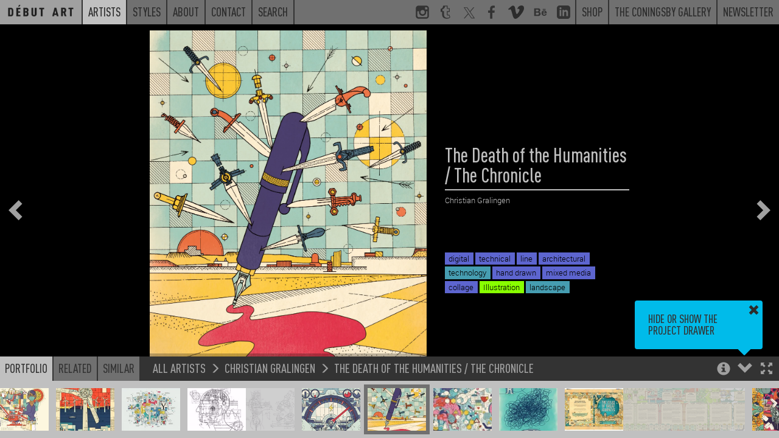

--- FILE ---
content_type: text/html; charset=UTF-8
request_url: https://debutart.com/artist/christian-gralingen/the-death-of-the-humanities-the-chronicle
body_size: 5939
content:
<!DOCTYPE html>
<html lang="en">
<head>
    <meta charset="utf-8">
    <meta http-equiv="X-UA-Compatible" content="IE=edge">
    <meta name="viewport" content="width=device-width, initial-scale=1.0, maximum-scale=1.0, user-scalable=no">
    <title>
        The Death of the Humanities / The Chronicle / Christian Gralingen - Projects - Debut Art    </title>

    <link rel="icon" href="/favicon.ico?v=<div>
    Knowing is not enough; we must apply. Being willing is not enough; we must do. - Leonardo da Vinci
</div>"/>
    <meta name="description"
          content="Christian Gralingen was born in Essen (Germany) and now lives and works as an Art Director and Illustrator, as well as teaching Illustraiton and Communication Design, in Berlin. He has a diploma in Co..."/>
    <link rel="canonical" href=""/>
    <meta property="og:locale" content="en_US"/>

            <meta property="og:title" content="The Death of the Humanities / The Chronicle / Christian Gralingen - Projects - Debut Art - Debut Art"/>
        <meta property="og:description"
          content="Christian Gralingen was born in Essen (Germany) and now lives and works as an Art Director and Illustrator, as well as teaching Illustraiton and Communication Design, in Berlin. He has a diploma in Co..."/>
    <meta property="og:url" content=""/>
    <meta property="og:site_name" content="Debut Art"/>
    <meta property="og:image" content="https://debutart-static-v1.s3.eu-west-1.amazonaws.com/projectitem/3/8/c0d0cf1809ccc4d12ab708bbe29a10cc/80783_medium-retina.jpg?2022-03-1414:04:13"/>
    <meta name="twitter:card" content="summary_large_image"/>
    <meta name="twitter:description"
          content="Christian Gralingen was born in Essen (Germany) and now lives and works as an Art Director and Illustrator, as well as teaching Illustraiton and Communication Design, in Berlin. He has a diploma in Co..."/>
            <meta name="twitter:title" content="The Death of the Humanities / The Chronicle / Christian Gralingen - Projects - Debut Art - Debut Art"/>
        <meta name="twitter:site" content="@debutart"/>
    <meta name="twitter:domain" content="Debut Art"/>
    <meta name="twitter:image:src" content="https://debutart-static-v1.s3.eu-west-1.amazonaws.com/projectitem/3/8/c0d0cf1809ccc4d12ab708bbe29a10cc/80783_medium-retina.jpg?2022-03-1414:04:13"/>
    <meta name="twitter:creator" content="@debutart"/>

    <!--[if lt IE 9]>
        <script src="js/html5shiv.min.js"></script>
        <script src="js/respond.min.js"></script>
    <![endif]-->

    <script>
        (function (i, s, o, g, r, a, m) {
            i['GoogleAnalyticsObject'] = r;
            i[r] = i[r] || function () {
                (i[r].q = i[r].q || []).push(arguments)
            }, i[r].l = 1 * new Date();
            a = s.createElement(o),
                m = s.getElementsByTagName(o)[0];
            a.async = 1;
            a.src = g;
            m.parentNode.insertBefore(a, m)
        })(window, document, 'script', 'https://www.google-analytics.com/analytics.js', 'ga');

        ga('create', 'UA-78544339-1', 'auto');
        ga('require', 'linkid');
        ga('send', 'pageview');

    </script>

    <script type="text/javascript" src="/js/4f79b05.js?20251126093800"></script>

    <link href="https://debutart.com/css/dark.css?20251126093800" rel="stylesheet" id="style-theme" />

    
    <script>
        var colourThemes = [];
        colourThemes.push('https://debutart.com/css/light.css');
        colourThemes.push('https://debutart.com/css/dark.css?20251126093800');

        var currentTheme = 1; // default to dark theme
        var themeCache = null;
        var themeCache = Cookies.get('debutColourTheme');

        if (themeCache != undefined) {
            currentTheme = +themeCache;
        }
        $('#style-theme').attr('href', colourThemes[currentTheme]);
    </script>


</head>

<body class="body-viewer">

<svg style="display:none;">
    <defs>
        <g id="svg_facebook">
            <path
                d="M72.9,17.5l-9.2,0c-7.2,0-8.6,3.4-8.6,8.4V37h17.2l-2.2,17.4H55.1v44.5H37.2V54.4h-15V37h15V24.2 c0-14.8,9.1-22.9,22.3-22.9c6.3,0,11.8,0.5,13.4,0.7V17.5z"
            />
        </g>
        <g
            id="svg_twitter"
            transform="scale(2.2)"
        >
            <path
                d="M 5.9199219 6 L 20.582031 27.375 L 6.2304688 44 L 9.4101562 44 L 21.986328 29.421875 L 31.986328 44 L 44 44 L 28.681641 21.669922 L 42.199219 6 L 39.029297 6 L 27.275391 19.617188 L 17.933594 6 L 5.9199219 6 z M 9.7167969 8 L 16.880859 8 L 40.203125 42 L 33.039062 42 L 9.7167969 8 z"
            />
        </g>
        <g id="svg_instagram">
            <path
                d="M99,22c0-11.6-9.4-21-21-21H22C10.4,1,1,10.4,1,22v56c0,11.6,9.4,21,21,21h56c11.6,0,21-9.4,21-21V22z M71,13h8.2 c5.5,0,8.8,3.6,8.8,9.1V29H71V13z M38.5,40.6c2.9-4.1,7.7-6.8,13.1-6.8s10.2,2.7,13.1,6.8c1.9,2.6,3,5.8,3,9.2c0,8.8-7.2,16-16,16 c-8.8,0-16-7.2-16-16C35.6,46.4,36.7,43.2,38.5,40.6z M88,77.6c0,5.5-3.2,10.4-8.7,10.4H23.8C18.3,88,13,83.1,13,77.6V43h13.2 c-1.1,1-1.6,4.8-1.6,8c0,14.9,12.1,26.4,27,26.4c14.9,0,27-11.2,27-26.1c0-3.2-0.6-7.3-1.6-8.3H88V77.6z"
            />
        </g>
        <g id="svg_linkedin">
            <path
                id="Shape"
                d="M19,0 L5,0 C2.239,0 0,2.239 0,5 L0,19 C0,21.761 2.239,24 5,24 L19,24 C21.762,24 24,21.761 24,19 L24,5 C24,2.239 21.762,0 19,0 Z M8,19 L5,19 L5,8 L8,8 L8,19 Z M6.5,6.732 C5.534,6.732 4.75,5.942 4.75,4.968 C4.75,3.994 5.534,3.204 6.5,3.204 C7.466,3.204 8.25,3.994 8.25,4.968 C8.25,5.942 7.467,6.732 6.5,6.732 Z M20,19 L17,19 L17,13.396 C17,10.028 13,10.283 13,13.396 L13,19 L10,19 L10,8 L13,8 L13,9.765 C14.396,7.179 20,6.988 20,12.241 L20,19 Z"
            ></path>
        </g>
        <g id="svg_tumblr">
            <path
                d="M85.2,88.6l0.5-0.8l-6.5-18.5C79.2,69,79,69,79,69H66.4c-0.3,0-0.5,0.3-0.5,0c-0.3-0.5,0-1.6,0-2.4V47.3h16.3V20.1H65.9 v-19H36c-1.9,0-4.3,2.2-4.6,4.9c-1.4,11.1-6,15.5-15.8,18.8L14.5,25c-0.3,0.3-0.3,0.3-0.3,0.5v21.7c0,0.3,0.3,0,0.3,0h10.6v21.2 c0,19,12.1,30.5,36.3,30.5C74.2,98.9,82.2,92.7,85.2,88.6z M64.5,92.4H64c-19.6,0-25.3-14.7-25.3-23.4l-0.1-27.2 c-1.1,0-10.8,0-10.8,0l0-13.5c0-0.3,0.3-0.3,0.6-0.3C38.4,24.2,45,19.3,46.6,7.3c-0.3-0.8,0.3-0.8,0.3-0.8h13h0.5v19h16.3v16.3 H60.5v24.7c0,5.7,2.2,8.7,7.6,8.7c2.2,0,4.6-0.5,7.1-1.4c0.3,0,0.5,0,0.5,0.3l4.1,12v1.1C76.8,90.2,70.5,92.4,64.5,92.4z"
            />
        </g>
        <g id="svg_behance">
            <path
                d="M 1 6.75 L 1 25.25 L 9.9375 25.25 C 10.765625 25.25 16.46875 25.082031 16.46875 19.875 C 16.46875 16.621094 14.230469 15.515625 13.09375 15.1875 C 13.929688 14.792969 15.59375 13.855469 15.59375 11.34375 C 15.59375 9.945313 15.394531 6.75 9.6875 6.75 Z M 21.375 8.46875 L 21.375 10.15625 L 28.28125 10.15625 L 28.28125 8.46875 Z M 5.0625 9.90625 L 8.875 9.90625 C 9.234375 9.90625 11.65625 9.714844 11.65625 12.03125 C 11.65625 14.011719 9.90625 14.21875 9.1875 14.21875 L 5.0625 14.21875 Z M 25 11.6875 C 19.777344 11.6875 18.6875 16.222656 18.6875 18.1875 C 18.6875 24.019531 23.46875 24.6875 25 24.6875 C 29.128906 24.6875 30.300781 22.015625 30.78125 20.53125 L 27.78125 20.53125 C 27.664063 20.914063 26.789063 22.15625 25.125 22.15625 C 22.335938 22.15625 22.09375 19.976563 22.09375 19 L 30.96875 19 C 31.148438 15.625 29.671875 11.6875 25 11.6875 Z M 24.90625 14.21875 C 25.738281 14.21875 26.410156 14.460938 26.8125 14.90625 C 27.214844 15.355469 27.511719 16.011719 27.59375 16.875 L 22.09375 16.875 C 22.109375 16.636719 22.164063 16.363281 22.25 16.0625 C 22.335938 15.753906 22.46875 15.460938 22.6875 15.1875 C 22.90625 14.917969 23.210938 14.683594 23.5625 14.5 C 23.921875 14.3125 24.367188 14.21875 24.90625 14.21875 Z M 5.0625 17 L 9.46875 17 C 10.34375 17 12.40625 17.136719 12.40625 19.65625 C 12.40625 22.097656 9.808594 22.09375 9.40625 22.09375 L 5.0625 22.09375 Z"
            />
        </g>
        <g id="svg_vimeo">
            <g
                id="SVGRepo_bgCarrier"
                stroke-width="0"
            ></g>
            <g
                id="SVGRepo_tracerCarrier"
                stroke-linecap="round"
                stroke-linejoin="round"
            ></g>
            <g id="SVGRepo_iconCarrier">
                <g
                    id="Page-1"
                    stroke="none"
                    stroke-width="1"
                    fill="none"
                    fill-rule="evenodd"
                >
                    <g
                        id="Dribbble-Light-Preview"
                        transform="translate(-60.000000, -7560.000000)"
                        fill="currentColor"
                    >
                        <g
                            id="icons"
                            transform="translate(56.000000, 160.000000)"
                        >
                            <path
                                id="vimeo-[#144]"
                                d="M23.99,7403.93262 C23.9,7405.8454 22.541,7408.46538 19.911,7411.79058 C17.192,7415.26353 14.891,7417 13.009,7417 C11.843,7417 10.857,7415.94019 10.051,7413.82155 L8.437,7407.99457 C7.839,7405.87495 7.197,7404.81514 6.51,7404.81514 C6.36,7404.81514 5.837,7405.12441 4.941,7405.74296 L4,7404.55117 C4.986,7403.69722 5.957,7402.84326 6.913,7401.99029 C8.228,7400.87138 9.214,7400.28337 9.871,7400.22427 C11.425,7400.07751 12.381,7401.12156 12.74,7403.35839 C13.128,7405.77251 13.397,7407.2726 13.547,7407.8616 C13.995,7409.86303 14.488,7410.86374 15.026,7410.86374 C15.444,7410.86374 16.072,7410.21662 16.908,7408.92141 C17.745,7407.6262 18.193,7406.64026 18.253,7405.96359 C18.372,7404.84469 17.924,7404.28622 16.908,7404.28622 C16.43,7404.28622 15.937,7404.38865 15.429,7404.59451 C16.415,7401.44561 18.298,7399.91499 21.077,7400.00364 C23.138,7400.06274 24.11,7401.37174 23.99,7403.93262 L23.99,7403.93262 Z"
                            > </path>
                        </g>
                    </g>
                </g>
            </g>
        </g>
        <g id="svg_peel">
            <polygon
                class="st0"
                id="peel"
                points="0,0 100,100 0,100"
            />
        </g>
        <g id="svg_multiple">
            <path d="M60,60V0H0v60H60z M60,60 M10,50V10h40v40H10z" />
            <polygon points="70,20 80,20 80,80 20,80 20,70 70,70" />
            <polygon points="90,40 100,40 100,100 40,100 40,90 90,90" />
        </g>
    </defs>
</svg>

	<div class="navband sticky-navband">
    <div>
        <div>
    <!-- No surplus words or unnecessary actions. - Marcus Aurelius -->
</div>
        <nav class="navbar navbar-full navbar-alt2">
            <ul class="m-nav-left">
                <a class="nav-home" href="/">
                    <li class="roundel-small   search-collapse">
                        <div class="home-label">Home</div>
                        <div class="home-logo"></div>
                    </li>
                </a>
                <a class="hidden-xs search-collapse" href="https://debutart.com/artists">
                    <li class="n-current">Artists</li>
                </a>
                <a class="hidden-xs search-collapse" href="https://debutart.com/styles">
                    <li class="">Styles</li>
                </a>
                <a class="hidden-xs search-collapse" href="https://debutart.com/about">
                    <li class="">About</li>
                </a>
                <a class="hidden-xs search-collapse" href="https://debutart.com/contact">
                    <li class="">Contact</li>
                </a>
                <a class="hidden-xs search-collapse" id="fullbar-search" role="button">
                    <li class="">Search</li>
                </a>
                <li class="fullbar-search-off" id="fullbar-search-form">
                    <form action="/search/">
                        <input id="input-search-full" type="text" name="s" class="form-control" placeholder="Search">
                        <input type="submit" class="input-hidden">
                    </form>
                </li>
            </ul>

            <ul class="nav-right hidden-xs">
                <a href="https://www.instagram.com/_debutart/" class="hidden-sm" target="_blank">
                    <li class="navicon">
                        <svg viewBox="0 0 100 100">
                            <use xlink:href="#svg_instagram"></use>
                        </svg>
                    </li>
                </a>
                <a href="http://debutart.tumblr.com/" class="hidden-sm" target="_blank">
                    <li class="navicon">
                        <svg viewBox="0 0 100 100">
                            <use xlink:href="#svg_tumblr"></use>
                        </svg>
                    </li>
                </a>
                <a href="https://twitter.com/debutart" class="hidden-sm" target="_blank">
                    <li class="navicon">
                        <svg viewBox="0 0 100 100">
                            <use xlink:href="#svg_twitter"></use>
                        </svg>
                    </li>
                </a>
                <a href="http://www.facebook.com/pages/Debut-Art/121975914504230" class="hidden-sm" target="_blank">
                    <li class="navicon">
                        <svg viewBox="0 0 100 100">
                            <use xlink:href="#svg_facebook"></use>
                        </svg>
                    </li>
                </a>
                <a href="https://vimeo.com/debutart" class="hidden-sm" target="_blank">
                    <li class="navicon">
                        <svg viewBox="0 0 20 17">
                            <use xlink:href="#svg_vimeo"></use>
                        </svg>
                    </li>
                </a>
                <a href="https://www.behance.net/debutart" class="hidden-sm" target="_blank">
                    <li class="navicon">
                        <svg viewBox="0 0 32 32">
                            <use xlink:href="#svg_behance"></use>
                        </svg>
                    </li>
                </a>
                <a href="https://www.linkedin.com/company/debut-art" class="hidden-sm" target="_blank">
                    <li class="navicon">
                        <svg viewBox="0 0 24 24">
                            <use xlink:href="#svg_linkedin"></use>
                        </svg>
                    </li>
                </a>


                <a href="https://www.coningsbygallery.com/artist/debut-artists/artworks" target="_blank">
                    <li>Shop</li>
                </a>
                <a href="https://www.coningsbygallery.com/" target="_blank">
                    <li>The Coningsby Gallery</li>
                </a>
                <a href="https://debutart.com/newsletter">
                    <li>Newsletter</li>
                </a>
            </ul>

            <!-- mobile only nav buttons -->
            <ul class="nav-right hidden-sm hidden-md hidden-lg">
                <li id="navicon-search" class="navicon">
                    <button><span class="glyphicon glyphicon-search"></span></button>
                </li>
                <li id="navicon-hotdog" class="navicon">
                    <button><span class="glyphicon glyphicon-menu-hamburger"></span></button>
                </li>
            </ul>
        </nav>

        <!-- mobile only popout menu -->
        <div class="hidden-sm hidden-md hidden-lg" id="mobile-menu" style="display:none;">
            <a href="https://debutart.com/artists">Artists</a>
            <a href="https://debutart.com/styles">Styles</a>
            <a href="https://debutart.com/about">About</a>
            <a href="https://debutart.com/news">News</a>
            <a href="https://debutart.com/contact">Contact</a>
        </div>
    </div>
</div>

	<!-- Thumbnail drawer -->
	<nav class="navbar navbar-viewer navbar-fixed-bottom drawer-offscreen">
		<div class="container container-bar container-max-width">
			<div class="bar-controls-left">
				<ul class="nav nav-tabs noselect">
					<li class="active"><a id="tab_portfolio" role="button" data-target="#portfolio" data-toggle="tab">Portfolio</a></li>
					<li><a role="button" data-target="#related" data-toggle="tab">Related</a></li>
					<li><a role="button" data-target="#similar" data-toggle="tab">Similar</a></li>
				</ul>
				<div id="p_bread">
					<a href=""></a>
					<span class="glyphicon glyphicon-menu-right"></span>
					<a href=""></a>
					<span class="glyphicon glyphicon-menu-right"></span>
					<a href=""></a>
				</div>
			</div>
			<div class="bar-controls-right noselect">
				<a role="button" id="toggle_fullscreen"><span class="control-fullscreen glyphicon glyphicon-fullscreen"></span></a>
				<a role="button" id="toggle_open"><span class="control-drawer glyphicon glyphicon-chevron-up"></span></a>
				<a role="button" id="toggle_info"><span class="control-info glyphicon glyphicon-info-sign"></span></a>
				<a role="button" id="toggle_geo" class="fading faded"><span class="control-info glyphicon glyphicon-flag"></span></a>
				<div id="tips_intro" class="browser-tooltip fading faded">
					Hide or show the project drawer
					<a class="tt_dismiss" role="button"><span class="glyphicon glyphicon-remove"></span></a>
					<span class="tt_arrow glyphicon glyphicon-triangle-bottom"></span>
				</div>
				<div id="tips_info" class="browser-tooltip fading faded">
					Use the Arrow keys to navigate through projects<br>
					<br>
					Holding shift steps through individual project images
					<a class="tt_dismiss" role="button"><span class="glyphicon glyphicon-remove"></span></a>
					<span class="tt_arrow glyphicon glyphicon-triangle-bottom"></span>
				</div>
				<div id="tips_warning" class="browser-tooltip fading faded">
					This artist is not currently represented by D&eacute;but Art in your territory (<span id="geo-iso">unknown</span>)
					<a class="tt_dismiss" role="button"><span class="glyphicon glyphicon-remove"></span></a>
					<span class="tt_arrow glyphicon glyphicon-triangle-bottom"></span>
				</div>
			</div>
			<div class="bar-controls-cover"></div>
			<div class="tab-content">
				<div id="portfolio" class="thumbs tab-pane active">
					<div id="p_thumbs">
					</div>
				</div>
				<div id="related" class="thumbs tab-pane">
					<div id="p_related">
					</div>
				</div>
				<div id="similar" class="thumbs tab-pane">
					<div id="p_similar">
					</div>
				</div>
			</div>
		</div>
	</nav>

	<nav class="project-nav-overlay overlay-left noselect fading faded">
		<a role="button" id="p_prev"><span class="glyphicon glyphicon-chevron-left"></span></a>
	</nav>

	<nav class="project-nav-overlay overlay-right noselect fading faded">
		<a role="button" id="p_next"><span class="glyphicon glyphicon-chevron-right"></span></a>
	</nav>

	<div class="project-nav-overlay overlay-center noselect fading faded" id="p_spinner">
		<img src="/img/spinner.png" class="spinner" alt="Spinner" />
		<img src="/img/spinner.png" class="spinner spinner2" alt="Spinner" />
	</div>

	
	<style type="text/css">

		#p_share_mobile {
			display: none;
		}

		a.at-icon-wrapper {
		  background: #c0c0c0 !important;
		  padding: 3px !important;
		}

		a.at-icon-wrapper:hover {
		  background-color: #00bbea !important;
		}

		a.at-icon-wrapper:first-of-type {
		    margin-left:0;
		}

		span.at-icon-wrapper {
			  margin: 0 !important;
		}

		#p_share {
		  clear: both;
		  padding-top: 10px;
		}

		@media (max-width: 767px) {
			/* hide non-mobile sharing buttons */
			#p_share {
				display: none !important;
			}

			#p_share_mobile {
				display: block;
				padding-top: 12px;
			}

			span.at-icon-wrapper {
			  margin: 0 !important;
			  width: 20px !important;
			  height: 20px !important;

			}

			svg.at-icon {
			    width: 20px !important;
			    height: 20px !important;
			}

			a.at-icon-wrapper {
				margin-left: 10px !important;
				margin-right: 10px !important;
			}

		}

	</style>
	<div class="container-project dismiss navmargin" id="p_container">

					<img class="" alt="The Chronicel_The Death of the Humanities.jpg" src="https://debutart-static-v1.s3.eu-west-1.amazonaws.com/projectitem/3/8/c0d0cf1809ccc4d12ab708bbe29a10cc/80783_full-retina.jpg?2022-03-1414:04:13" loading="lazy">
		
		<div id="p_info" data-resource-type="artist" data-resource-id="244" data-resource-pointer="52215" class="fading faded">
			<div class="filterviewer">
				<span class="filtermessage">Filtered by</span> <a><span class="filtername">none</span> <div><span class="glyphicon glyphicon-remove"></span></div></a>
			</div>
			<h1 id="p_title">The Death of the Humanities / The Chronicle</h1>
			<h3 id="p_artist"><a href="https://debutart.com/artist/244">Christian Gralingen</a></h3>
			<div id="p_folder">&nbsp;</div>
			<div id="p_text">
				<div class="p-t-content"><p></p></div>
				<div class="p-t-cover"></div>
			</div>
			<div id="p_overview">
			</div>
			<div id="p_tags">
														<a href="/styles/results/?tags=illustration"><span class="label" style="background:#88ff00">Illustration</span></a>
														<a href="/styles/results/?tags=architectural"><span class="label" style="background:#5d65cf">architectural</span></a>
														<a href="/styles/results/?tags=collage"><span class="label" style="background:#5d65cf">collage</span></a>
														<a href="/styles/results/?tags=digital"><span class="label" style="background:#5d65cf">digital</span></a>
														<a href="/styles/results/?tags=hand-drawn"><span class="label" style="background:#5d65cf">hand drawn</span></a>
														<a href="/styles/results/?tags=landscape"><span class="label" style="background:#469db1">landscape</span></a>
														<a href="/styles/results/?tags=line"><span class="label" style="background:#5d65cf">line</span></a>
														<a href="/styles/results/?tags=mixed-media"><span class="label" style="background:#5d65cf">mixed media</span></a>
														<a href="/styles/results/?tags=technical"><span class="label" style="background:#5d65cf">technical</span></a>
														<a href="/styles/results/?tags=technology"><span class="label" style="background:#469db1">technology</span></a>
							</div>
		</div>
	</div>

	<script type="text/javascript">
		$("body").on("click", ".play-button", function() {
			$('.video-still').fadeOut();
			$('.play-button').fadeOut();
			$('.video-to-play').trigger('play');
		});
	</script>


	<script>
				initViewer();
		staticNav = true;
        $(window).on('load', function() {
            window.scrollTo(0, 0);
        });
	</script>
</body>

</html>
